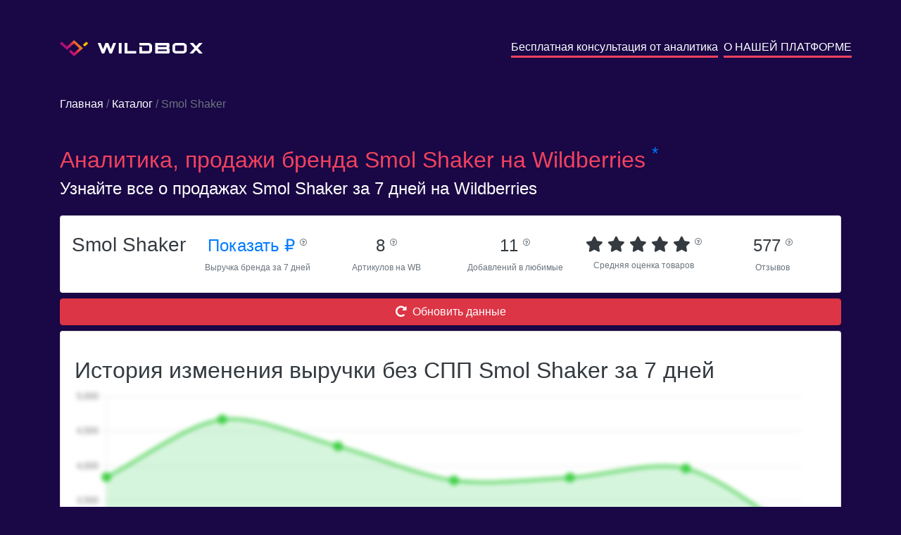

--- FILE ---
content_type: image/svg+xml
request_url: https://wildbox.ru/main/static/img/name.svg
body_size: 2226
content:
<svg width="150" height="15" viewBox="0 0 150 15" fill="none" xmlns="http://www.w3.org/2000/svg">
<path d="M26.8972 0.0281982L20.9993 14.9591H17.6869L13.8993 5.30168L10.0978 14.9591H6.74349L0.84552 0.0281982H4.92658L8.40667 8.92322L11.8169 0.0281982H15.9678L15.8979 0.142563L19.3081 8.92322L22.8441 0.0281982H26.8972ZM101.321 7.37295V7.39836C102.215 7.39836 102.942 8.05914 102.942 8.8724V10.6768V10.842V10.9945V13.4724C102.942 14.2857 102.215 14.9464 101.321 14.9464H98.3997H98.3298H94.7798H82.4248V0.0281982H94.7798H98.0503H98.1202H101.013C101.908 0.0281982 102.634 0.688972 102.634 1.51494V4.01825V4.14532V4.2724V5.91162C102.621 6.63593 102.061 7.23317 101.321 7.37295ZM150 14.9591H145.024L140.622 10.1431L136.219 14.9591H131.244L138.134 7.39836L131.44 0.0409054H136.415L140.622 4.67903L144.829 0.0409054H149.804L143.11 7.39836L150 14.9591ZM127.317 10.2321C127.317 11.579 126.799 12.71 125.751 13.6122C124.717 14.5144 123.445 14.9591 121.964 14.9591H112.334C110.853 14.9591 109.581 14.5144 108.546 13.6122C107.498 12.71 106.981 11.5917 106.981 10.2321V4.75527C106.981 3.40831 107.498 2.27737 108.546 1.37516C109.581 0.472949 110.853 0.0281982 112.334 0.0281982H121.964C123.445 0.0281982 124.717 0.472949 125.751 1.37516C126.799 2.27737 127.317 3.3956 127.317 4.75527V10.2321ZM123.487 10.2321V4.75527C123.487 3.9293 122.984 3.50997 121.964 3.50997H112.334C111.314 3.50997 110.797 3.9293 110.797 4.75527V10.2321C110.797 11.058 111.314 11.4774 112.334 11.4774H121.964C122.984 11.4901 123.487 11.0707 123.487 10.2321ZM98.0363 5.77184C98.5953 5.77184 98.8609 5.39063 98.8609 4.6409C98.8609 3.89118 98.5814 3.50997 98.0363 3.50997H86.2404V5.77184H98.0363ZM98.3158 11.4901C98.8749 11.4901 99.1404 11.1089 99.1404 10.3591C99.1404 9.60941 98.8609 9.2282 98.3158 9.2282H86.2264V11.4901H98.3158ZM77.9664 10.2321C77.9664 11.579 77.4493 12.71 76.4151 13.6122C75.3808 14.5144 74.123 14.9591 72.6415 14.9591H59.979V5.54311H63.8085V11.4901H72.6415C73.6198 11.4901 74.109 11.0707 74.109 10.2448V4.75527C74.109 3.9293 73.6198 3.50997 72.6415 3.50997H59.979V0.0281982H72.6415C74.123 0.0281982 75.3948 0.472949 76.4151 1.37516C77.4493 2.27737 77.9664 3.3956 77.9664 4.75527V10.2321ZM55.5346 14.9591H39.1125V0.0281982H42.942V11.4774H55.5346V14.9591ZM34.654 14.9591H30.8246V0.0281982H34.654V14.9591Z" fill="white"/>
</svg>
